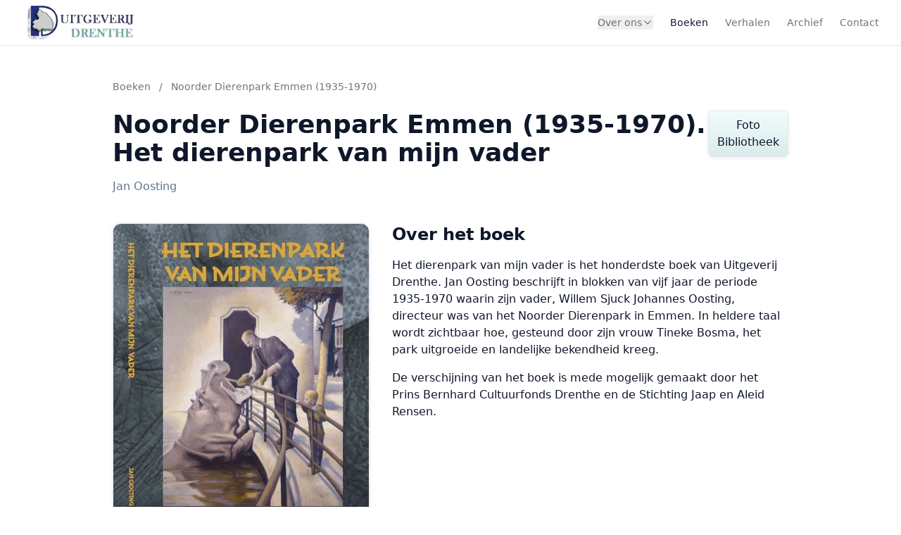

--- FILE ---
content_type: text/html; charset=UTF-8
request_url: https://www.uitgeverijdrenthe.nl/noorder-dierenpark-emmen-1935-1970
body_size: 7948
content:
<!DOCTYPE html>
<html lang="nl" class="scroll-smooth">
    <head>
        <meta charset="UTF-8">
        <meta name="viewport" content="width=device-width, initial-scale=1.0">
        <title>Noorder Dierenpark Emmen (1935-1970) - Uitgeverij Drenthe</title>

                <meta name="description" content="Uitgeverij Drenthe publiceert boeken over de rijke cultuur en geschiedenis van Drenthe en Noordoost-Nederland. Ontdek onze boeken, auteurs en verhalen die blijven.">
        <meta name="keywords" content="Uitgeverij Drenthe, boeken, historie, geschiedenis, Drenthe, Emmen, publicaties, cultuur">
        <meta name="author" content="Uitgeverij Drenthe">
        <meta name="robots" content="index, follow">
        <link rel="canonical" href="https://www.uitgeverijdrenthe.nl/noorder-dierenpark-emmen-1935-1970">

                <meta property="og:type" content="website">
        <meta property="og:locale" content="nl_NL">
        <meta property="og:site_name" content="Uitgeverij Drenthe">
        <meta property="og:title" content="Noorder Dierenpark Emmen (1935-1970) - Uitgeverij Drenthe">
        <meta property="og:description" content="Uitgeverij Drenthe publiceert boeken over de rijke cultuur en geschiedenis van Drenthe en Noordoost-Nederland. Ontdek onze boeken, auteurs en verhalen die blijven.">
        <meta property="og:url" content="https://www.uitgeverijdrenthe.nl/noorder-dierenpark-emmen-1935-1970">
        <meta property="og:image" content="https://www.uitgeverijdrenthe.nl/assets/images/logo-p-fCSMhyo.png">
        <meta property="og:image:alt" content="Logo Uitgeverij Drenthe">

                <meta name="twitter:card" content="summary_large_image">
        <meta name="twitter:title" content="Noorder Dierenpark Emmen (1935-1970) - Uitgeverij Drenthe">
        <meta name="twitter:description" content="Uitgeverij Drenthe publiceert boeken over de rijke cultuur en geschiedenis van Drenthe en Noordoost-Nederland. Ontdek onze boeken, auteurs en verhalen die blijven.">
        <meta name="twitter:image" content="https://www.uitgeverijdrenthe.nl/assets/images/logo-p-fCSMhyo.png">

                <script src="https://cdn.tailwindcss.com"></script>
        <link rel="icon" type="image/x-icon" href="/assets/images/uitgeverijdrenthe-3Mj_X9r.ico">
        <link rel="apple-touch-icon" sizes="180x180" href="/assets/images/uitgeverijdrenthe-3Mj_X9r.ico">
        <link rel="icon" type="image/png" sizes="32x32" href="/assets/images/uitgeverijdrenthe-3Mj_X9r.ico">
        <link rel="icon" type="image/png" sizes="16x16" href="/assets/images/uitgeverijdrenthe-3Mj_X9r.ico">

                <link rel="preconnect" href="https://fonts.googleapis.com">
        <link rel="preconnect" href="https://fonts.gstatic.com" crossorigin>
        <script>
            tailwind.config = {
                theme: {
                    extend: {
                        colors: {
                            primary: 'oklch(0.2 0.05 240)',
                            'primary-foreground': '#ffffff',
                            secondary: 'oklch(0.7 0.08 160)',
                            'secondary-foreground': '#ffffff',
                            accent: 'oklch(0.7 0.08 160)',
                            'accent-foreground': 'oklch(0.15 0.05 160)',
                            muted: '#f1f5f9',
                            'muted-foreground': '#64748b',
                            card: '#ffffff',
                            'card-foreground': '#0f172a',
                            background: '#ffffff',
                            foreground: '#0f172a',
                            border: '#e2e8f0'
                        }
                    }
                }
            }
        </script>
        <style>
            /* Global card styling: thin border + subtle shadow for all cards */
            .bg-card {
                /* Fallback solid color for older browsers */
                background-color: #F1FBFB !important;
                /* Subtle vertical gradient: starts at #F1FBFB, ends slightly darker */
                background-image: linear-gradient(180deg, #F1FBFB 0%, #daecec 100%);
                /* Ensure a consistent, very thin border on all cards */
                border: 1px solid rgba(0, 0, 0, 0.08);
                /* Soft, unobtrusive shadow to add depth */
                box-shadow: 0 1px 6px rgba(0, 0, 0, 0.08);
            }

            .backdrop-blur {
                backdrop-filter: blur(8px);
            }
            .text-balance {
                text-wrap: balance;
            }
            .text-pretty {
                text-wrap: pretty;
            }

            /* Subtle animations: page fade-in and on-scroll reveal */
            @media (prefers-reduced-motion: no-preference) {
                html, body {
                    scroll-behavior: smooth;
                }
                body {
                    opacity: 0;
                    transform: translateY(6px);
                    transition: opacity 400ms ease, transform 400ms ease;
                }
                body.is-loaded {
                    opacity: 1;
                    transform: translateY(0);
                }

                /* Generic transition utility for interactive elements */
                a, button, .bg-card, .card, .btn {
                    transition: color 200ms ease, background-color 200ms ease, border-color 200ms ease, box-shadow 250ms ease, transform 250ms ease;
                }
                a:hover, button:hover, .btn:hover {
                    transform: translateY(-1px);
                }
                /* Disable hover lift for specific elements like modal arrows */
                .no-hover-lift, .no-hover-lift:hover {
                    transform: none !important;
                }

                /* Reveal on scroll */
                .reveal-on-scroll {
                    opacity: 0;
                    transform: translateY(10px);
                    transition: opacity 500ms ease, transform 500ms ease;
                    will-change: opacity, transform;
                }
                .reveal-on-scroll.in-view {
                    opacity: 1;
                    transform: translateY(0);
                }
            }

            @media (prefers-reduced-motion: reduce) {
                * {
                    animation: none !important;
                    transition: none !important;
                    scroll-behavior: auto !important;
                }
            }
            /* Gradient style for 'Meer informatie' buttons */
            .meer-info-btn {
                /* subtle diagonal gradient based on accent tone */
                background-image: linear-gradient(135deg, oklch(0.72 0.08 160) 0%, oklch(0.64 0.08 160) 100%);
                color: #ffffff !important; /* ensure readable text */
            }
            .meer-info-btn:hover {
                background-image: linear-gradient(135deg, oklch(0.68 0.08 160) 0%, oklch(0.6 0.08 160) 100%);
            }
            .meer-info-btn:focus-visible {
                outline: none;
            }
        </style>
                
        <script src="https://unpkg.com/lucide@latest"></script>
                    
<link rel="stylesheet" href="/assets/styles/app-cT2YKNc.css">
<script type="importmap" data-turbo-track="reload">
{
    "imports": {
        "app": "/assets/app-4R0sxXE.js",
        "/assets/bootstrap.js": "/assets/bootstrap-xCO4u8H.js",
        "/assets/styles/app.css": "data:application/javascript,",
        "@symfony/stimulus-bundle": "/assets/@symfony/stimulus-bundle/loader-V1GtHuK.js",
        "@hotwired/stimulus": "/assets/vendor/@hotwired/stimulus/stimulus.index-S4zNcea.js",
        "/assets/@symfony/stimulus-bundle/controllers.js": "/assets/@symfony/stimulus-bundle/controllers-IWeobkd.js",
        "/assets/@symfony/ux-turbo/turbo_controller.js": "/assets/@symfony/ux-turbo/turbo_controller-8wQNi2p.js",
        "/assets/controllers/hello_controller.js": "/assets/controllers/hello_controller-VYgvytJ.js",
        "@hotwired/turbo": "/assets/vendor/@hotwired/turbo/turbo.index-pT15T6h.js",
        "/assets/controllers/csrf_protection_controller.js": "/assets/controllers/csrf_protection_controller-SVp8Dit.js"
    }
}
</script><script data-turbo-track="reload">
if (!HTMLScriptElement.supports || !HTMLScriptElement.supports('importmap')) (function () {
    const script = document.createElement('script');
    script.src = 'https://ga.jspm.io/npm:es-module-shims@1.10.0/dist/es-module-shims.js';
    script.setAttribute('crossorigin', 'anonymous');
    script.setAttribute('integrity', 'sha384-ie1x72Xck445i0j4SlNJ5W5iGeL3Dpa0zD48MZopgWsjNB/lt60SuG1iduZGNnJn');
    script.setAttribute('data-turbo-track', 'reload');
    document.head.appendChild(script);
})();
</script>
<link rel="modulepreload" href="/assets/app-4R0sxXE.js">
<link rel="modulepreload" href="/assets/bootstrap-xCO4u8H.js">
<link rel="modulepreload" href="/assets/@symfony/stimulus-bundle/loader-V1GtHuK.js">
<link rel="modulepreload" href="/assets/vendor/@hotwired/stimulus/stimulus.index-S4zNcea.js">
<link rel="modulepreload" href="/assets/@symfony/stimulus-bundle/controllers-IWeobkd.js">
<link rel="modulepreload" href="/assets/@symfony/ux-turbo/turbo_controller-8wQNi2p.js">
<link rel="modulepreload" href="/assets/controllers/hello_controller-VYgvytJ.js">
<link rel="modulepreload" href="/assets/vendor/@hotwired/turbo/turbo.index-pT15T6h.js">
<script type="module" data-turbo-track="reload">import 'app';</script>            <script>
                document.addEventListener('DOMContentLoaded', function(){
                    if (window.lucide && typeof lucide.createIcons === 'function') {
                        lucide.createIcons();
                    }
                });
            </script>
            </head>
    <body class="min-h-screen bg-background text-foreground">
            <header id="main-header" class="sticky top-0 z-50 w-full border-b border-border bg-background/95 backdrop-blur transition-colors duration-300 ease-in-out">
    <div class="container mx-auto px-4 sm:px-6 lg:px-8">
        <div class="flex h-16 items-center justify-between">
            <div class="flex items-center">
                <a href="/" class="flex items-center space-x-2">
                    <img src="/assets/images/logo-p-fCSMhyo.png" alt="Uitgeverij Drenthe" class="h-12 w-auto bg-transparent">
                </a>
            </div>

            <nav id="main-nav" class="hidden flex absolute top-16 inset-x-0 bg-background p-4 border-b flex-col space-y-2 md:space-y-0 md:flex-row md:border-none md:p-0 md:bg-transparent md:relative md:top-auto md:inset-auto md:flex md:items-center md:space-x-6 text-sm font-medium">
                                                                                                <div class="relative group">
                    <button id="about-us-toggle" class="w-full flex items-center justify-between gap-1 text-foreground/60 hover:text-foreground transition-colors md:w-auto" >
                        Over ons
                        <i data-lucide="chevron-down" class="h-4 w-4"></i>
                    </button>
                    <div id="about-us-menu" class="hidden mt-1 w-full bg-white border border-border rounded-md shadow-lg md:absolute md:top-full md:left-0 md:mt-0 md:w-48 md:group-hover:block md:group-focus-within:block md:z-50">
                        <a href="/over-uitgeverij-drenthe" class="block px-4 py-2 text-sm hover:bg-muted" >Over Uitgeverij Drenthe</a>
                        <a href="/onze-geschiedenis" class="block px-4 py-2 text-sm hover:bg-muted" >Onze Geschiedenis</a>
                        <a href="#" class="block px-4 py-2 text-sm hover:bg-muted">Faciliteiten</a>
                        <a href="#" class="block px-4 py-2 text-sm hover:bg-muted">Diensten</a>
                    </div>
                </div>
                <a href="/boeken" class="text-foreground transition-colors" aria-current="page">Boeken</a>
                <a href="/verhalen" class="text-foreground/60 hover:text-foreground transition-colors" >Verhalen</a>
                <a href="/archief" class="text-foreground/60 hover:text-foreground transition-colors" >Archief</a>
                <a href="/contact" class="text-foreground/60 hover:text-foreground transition-colors" >Contact</a>
            </nav>

            <button id="mobile-menu-button" class="md:hidden bg-transparent border border-border p-2 rounded" aria-controls="main-nav" aria-expanded="false" aria-label="Open menu">
                <i data-lucide="menu" class="h-6 w-6"></i>
            </button>
        </div>
    </div>
</header>

    <main>
        <section class="py-12">
            <div class="container mx-auto px-4 sm:px-6 lg:px-8 max-w-5xl">
                <nav class="mb-6 text-sm text-foreground/60">
                    <a href="/boeken" class="hover:text-foreground transition-colors">Boeken</a>
                    <span class="mx-2">/</span>
                    <span>Noorder Dierenpark Emmen (1935-1970)</span>
                </nav>

                <header class="mb-10">
                    <div class="flex items-start justify-between gap-4">
                        <div>
                            <h1 class="text-3xl md:text-4xl font-bold mb-4">Noorder Dierenpark Emmen (1935-1970). Het dierenpark van mijn vader</h1>
                            <p class="text-muted-foreground">Jan Oosting</p>
                        </div>
                        <button type="button" class="inline-flex items-center gap-2 px-3 py-2 rounded-md border border-border bg-card text-foreground hover:bg-white/60" data-open-photo-library>
                            <span>Foto Bibliotheek</span>
                        </button>
                    </div>
                </header>

                <!-- Intro met omslag en korte samenvatting -->
                <div class="grid md:grid-cols-5 gap-8 items-start mb-12">
                    <figure class="md:col-span-2 bg-card rounded-xl overflow-hidden border border-border">
                        <img src="/assets/images/00-01-voorzijde-3-rLf3HzE.webp" alt="Omslag/beeld Noorder Dierenpark Emmen" class="w-full h-auto object-cover">
                        <figcaption class="p-3 text-sm text-muted-foreground">Omslag van het boek Het dierenpark van mijn vader</figcaption>
                    </figure>
                    <div class="md:col-span-3">
                        <h2 class="text-2xl font-semibold mb-4">Over het boek</h2>
                        <p class="mb-4">Het dierenpark van mijn vader is het honderdste boek van Uitgeverij Drenthe. Jan Oosting beschrijft in blokken van vijf jaar de periode 1935-1970 waarin zijn vader, Willem Sjuck Johannes Oosting, directeur was van het Noorder Dierenpark in Emmen. In heldere taal wordt zichtbaar hoe, gesteund door zijn vrouw Tineke Bosma, het park uitgroeide en landelijke bekendheid kreeg.</p>
                        <p class="mb-4">De verschijning van het boek is mede mogelijk gemaakt door het Prins Bernhard Cultuurfonds Drenthe en de Stichting Jaap en Aleid Rensen.</p>
                    </div>
                </div>

                <!-- Korte hoofdstukken met inline beelden -->
                <article class="prose max-w-none">
                    <h3 class="text-2xl font-semibold mb-4">Jeugd (1906-1925)</h3>
                    <p>Willem groeit op tussen de dieren in Emmen, droomt al vroeg van circus en van Artis, en ontwikkelt een levenslange passie voor dieren en dierentuinen.</p>

                    <h3 class="text-2xl font-semibold mb-4 mt-8">Verkenning (1926-1933)</h3>
                    <p>Met tuinman Berend Gewald worden plannen gesmeed. Praktische oplossingen en visie leiden tot concrete stappen richting een eigen park.</p>

                    <h3 class="text-2xl font-semibold mb-4 mt-8">Verwerkelijking (1934-1935)</h3>
                    <div class="md:flex md:items-start md:gap-6 mb-4">
                        <p class="md:w-2/3">Op 27 mei 1935 opent burgemeester Bouma het Noorder Dierenpark. Hij voorziet al dat de betekenis van het park ver voorbij Emmen en Drenthe zal reiken.</p>
                        <figure class="md:w-1/3 bg-card rounded-xl overflow-hidden border border-border mt-4 md:mt-0">
                            <img src="/assets/images/boeken/Noorder Dierenpark Emmen (1935-1970)/06-27-geboorte-van-kameel-MwzaRlP.webp" alt="Geboorte kameel (archiefbeeld)" class="w-full h-auto object-cover">
                            <figcaption class="p-3 text-sm text-muted-foreground">Geboorte van een kameel, een van de vele memorabele momenten.</figcaption>
                        </figure>
                    </div>

                    <h3 class="text-2xl font-semibold mb-4 mt-8">Bloei en bekendheid (1951-1965)</h3>
                    <div class="md:flex md:items-start md:gap-6 mb-4">
                        <figure class="md:w-1/3 order-1 md:order-2 bg-card rounded-xl overflow-hidden border border-border mb-4 md:mb-0">
                            <img src="/assets/images/boeken/Noorder Dierenpark Emmen (1935-1970)/07-21-panter-kop-UDO5tfO.webp" alt="Panter (Jos Lange)" class="w-full h-auto object-cover">
                            <figcaption class="p-3 text-sm text-muted-foreground">Panter, foto parkfotograaf Jos Lange.</figcaption>
                        </figure>
                        <p class="md:w-2/3 order-2 md:order-1">Na oorlog en herstel volgen bloei en vernieuwing. Het park wordt een begrip. Verhalen over roofdieren, bijzondere geboortes en dagelijkse zorg maken de geschiedenis tastbaar.</p>
                    </div>

                    <h3 class="text-2xl font-semibold mb-4 mt-8">Worsteling (1966-1970)</h3>
                    <p>In de late jaren zestig ontbreken middelen voor groot onderhoud. Er wordt gezocht naar een nieuwe koers om het park toekomst te geven. Annabel, de jonge olifant, verovert ondertussen de harten van het publiek.</p>
                </article>

                <!-- Bestellen/specs -->
                <div class="mt-12 mb-10 p-6 bg-card border border-border rounded-lg">
                    <h3 class="text-2xl font-semibold mb-4">Specificaties en verkrijgbaarheid</h3>
                    <p class="mb-3">Hardcover, genaaid gebonden, full colour. Formaat 24 x 32 cm. ISBN/EAN: 978-90-75115-98-7.</p>
                    <p class="mb-3">Verkrijgbaar in de boekhandel voor € 29,00 (regio Emmen o.a. bij Vermeer en Readshop Boelens) of te bestellen bij Uitgeverij Drenthe:</p>
                    <ul class="list-disc pl-5 mb-3">
                        <li>Maak € 36,50 over op <strong>NL 22 INGB 0001 3429 77</strong> t.n.v. Uitgeverij Drenthe, o.v.v. naam en adres.</li>
                        <li>Verzending op werkdagen binnen 24 uur met pakketpost (PostNL). Verzendkosten € 7,50 (NL).</li>
                    </ul>
                </div>

            </div>
        </section>
    </main>

    <div id="photo-library-modal" class="fixed inset-0 z-50 hidden flex items-center justify-center" aria-hidden="true" role="dialog" aria-modal="true">
  <div class="absolute inset-0 bg-black/70" data-pl-backdrop></div>
  <div class="relative w-full h-full sm:h-full sm:max-w-5xl sm:mx-auto flex flex-col">
    <div class="mt-0 sm:mt-8 mb-4 px-4 sm:px-6 lg:px-8 flex items-center justify-between text-white">
      <h2 class="text-lg font-semibold">Noorder Dierenpark Emmen (1935-1970)</h2>
      <button type="button" class="p-2 rounded hover:bg-white/10" data-close-photo-library aria-label="Sluiten">
        ✕
      </button>
    </div>
    <div class="relative flex-1 px-4 sm:px-6 lg:px-8 pb-4">
      <div class="relative h-[54vh] sm:h-[60vh] bg-black/30 rounded-lg overflow-hidden border border-white/10 flex items-center justify-center">
                  <img id="pl-current" src="/assets/images/boeken/Noorder Dierenpark Emmen (1935-1970)/00-01-voorzijde-BtAX7Sa.webp" alt="00 01 voorzijde" class="max-h-full max-w-full object-contain">
          <div id="pl-caption" class="absolute bottom-0 left-0 right-0 text-white text-sm">
            <div class="bg-gradient-to-t from-black/70 via-black/30 to-transparent p-3">00 01 voorzijde</div>
          </div>
          <button type="button" class="absolute left-2 sm:left-4 top-1/2 -translate-y-1/2 p-2 rounded-full bg-black/40 text-white hover:bg-black/60 hidden sm:inline-flex no-hover-lift" data-pl-prev aria-label="Vorige">‹</button>
          <button type="button" class="absolute right-2 sm:right-4 top-1/2 -translate-y-1/2 p-2 rounded-full bg-black/40 text-white hover:bg-black/60 hidden sm:inline-flex no-hover-lift" data-pl-next aria-label="Volgende">›</button>
              </div>
      <!-- Mobile controls -->
      <div class="sm:hidden mt-3 flex items-center justify-between gap-4">
        <button type="button" class="flex-1 inline-flex items-center justify-center gap-2 px-4 py-2 rounded-md bg-black/40 text-white hover:bg-black/60 no-hover-lift" data-pl-prev aria-label="Vorige">
          ‹ Vorige
        </button>
        <button type="button" class="flex-1 inline-flex items-center justify-center gap-2 px-4 py-2 rounded-md bg-black/40 text-white hover:bg-black/60 no-hover-lift" data-pl-next aria-label="Volgende">
          Volgende ›
        </button>
      </div>
    </div>
    <div class="px-4 sm:px-6 lg:px-8 pb-6">
              <div class="grid grid-cols-4 sm:grid-cols-6 md:grid-cols-8 gap-2">
                      <button type="button" class="group relative border border-white/10 rounded overflow-hidden aspect-[4/3]" data-pl-thumb data-index="0">
              <img src="/assets/images/boeken/Noorder Dierenpark Emmen (1935-1970)/00-01-voorzijde-BtAX7Sa.webp" alt="00 01 voorzijde" class="w-full h-full object-cover group-hover:opacity-90">
            </button>
                      <button type="button" class="group relative border border-white/10 rounded overflow-hidden aspect-[4/3]" data-pl-thumb data-index="1">
              <img src="/assets/images/boeken/Noorder Dierenpark Emmen (1935-1970)/00-05-21-jan-en-tineke-oosting-bosma-uitgeknipt-PGneQin.webp" alt="00 05 21 jan en tineke oosting bosma uitgeknipt" class="w-full h-full object-cover group-hover:opacity-90">
            </button>
                      <button type="button" class="group relative border border-white/10 rounded overflow-hidden aspect-[4/3]" data-pl-thumb data-index="2">
              <img src="/assets/images/boeken/Noorder Dierenpark Emmen (1935-1970)/00-06-img_0147-GBHlIx4.webp" alt="00 06 img 0147" class="w-full h-full object-cover group-hover:opacity-90">
            </button>
                      <button type="button" class="group relative border border-white/10 rounded overflow-hidden aspect-[4/3]" data-pl-thumb data-index="3">
              <img src="/assets/images/boeken/Noorder Dierenpark Emmen (1935-1970)/01-11-nieuw-d-011b-digna-en-sjuck-1-szL8tYn.webp" alt="01 11 nieuw d 011b digna en sjuck 1" class="w-full h-full object-cover group-hover:opacity-90">
            </button>
                      <button type="button" class="group relative border border-white/10 rounded overflow-hidden aspect-[4/3]" data-pl-thumb data-index="4">
              <img src="/assets/images/boeken/Noorder Dierenpark Emmen (1935-1970)/02-13-001-emm-20-01-07-20-gewald-berend-film-1-000018-b5aH2Sb.webp" alt="02 13 001 emm 20 01 07 20 gewald berend film 1 000018" class="w-full h-full object-cover group-hover:opacity-90">
            </button>
                      <button type="button" class="group relative border border-white/10 rounded overflow-hidden aspect-[4/3]" data-pl-thumb data-index="5">
              <img src="/assets/images/boeken/Noorder Dierenpark Emmen (1935-1970)/03-13-bew-fKf7vMx.webp" alt="03 13 bew" class="w-full h-full object-cover group-hover:opacity-90">
            </button>
                      <button type="button" class="group relative border border-white/10 rounded overflow-hidden aspect-[4/3]" data-pl-thumb data-index="6">
              <img src="/assets/images/boeken/Noorder Dierenpark Emmen (1935-1970)/04-32-uitgeknipt-9Gd3_ah.webp" alt="04 32 uitgeknipt" class="w-full h-full object-cover group-hover:opacity-90">
            </button>
                      <button type="button" class="group relative border border-white/10 rounded overflow-hidden aspect-[4/3]" data-pl-thumb data-index="7">
              <img src="/assets/images/boeken/Noorder Dierenpark Emmen (1935-1970)/05-04-tommy-ii-op-rechterstoel-J5ixvn6.webp" alt="05 04 tommy ii op rechterstoel" class="w-full h-full object-cover group-hover:opacity-90">
            </button>
                      <button type="button" class="group relative border border-white/10 rounded overflow-hidden aspect-[4/3]" data-pl-thumb data-index="8">
              <img src="/assets/images/boeken/Noorder Dierenpark Emmen (1935-1970)/06-27-geboorte-van-kameel-MwzaRlP.webp" alt="06 27 geboorte van kameel" class="w-full h-full object-cover group-hover:opacity-90">
            </button>
                      <button type="button" class="group relative border border-white/10 rounded overflow-hidden aspect-[4/3]" data-pl-thumb data-index="9">
              <img src="/assets/images/boeken/Noorder Dierenpark Emmen (1935-1970)/07-21-panter-kop-UDO5tfO.webp" alt="07 21 panter kop" class="w-full h-full object-cover group-hover:opacity-90">
            </button>
                      <button type="button" class="group relative border border-white/10 rounded overflow-hidden aspect-[4/3]" data-pl-thumb data-index="10">
              <img src="/assets/images/boeken/Noorder Dierenpark Emmen (1935-1970)/07-21-poema-QvRUQxk.webp" alt="07 21 poema" class="w-full h-full object-cover group-hover:opacity-90">
            </button>
                      <button type="button" class="group relative border border-white/10 rounded overflow-hidden aspect-[4/3]" data-pl-thumb data-index="11">
              <img src="/assets/images/boeken/Noorder Dierenpark Emmen (1935-1970)/08-24-jano-en-ananias-muildier-prins-TFw2F0r.webp" alt="08 24 jano en ananias muildier prins" class="w-full h-full object-cover group-hover:opacity-90">
            </button>
                      <button type="button" class="group relative border border-white/10 rounded overflow-hidden aspect-[4/3]" data-pl-thumb data-index="12">
              <img src="/assets/images/boeken/Noorder Dierenpark Emmen (1935-1970)/09-050-009-rieks-scheve-009-ShkzFxH.webp" alt="09 050 009 rieks scheve 009" class="w-full h-full object-cover group-hover:opacity-90">
            </button>
                      <button type="button" class="group relative border border-white/10 rounded overflow-hidden aspect-[4/3]" data-pl-thumb data-index="13">
              <img src="/assets/images/boeken/Noorder Dierenpark Emmen (1935-1970)/10-029-olifant-annabel-ZGgrC7T.webp" alt="10 029 olifant annabel" class="w-full h-full object-cover group-hover:opacity-90">
            </button>
                      <button type="button" class="group relative border border-white/10 rounded overflow-hidden aspect-[4/3]" data-pl-thumb data-index="14">
              <img src="/assets/images/boeken/Noorder Dierenpark Emmen (1935-1970)/10-08-36-ndp-1967-41-12-002-GnC7lHV.webp" alt="10 08 36 ndp 1967 41 12 002" class="w-full h-full object-cover group-hover:opacity-90">
            </button>
                      <button type="button" class="group relative border border-white/10 rounded overflow-hidden aspect-[4/3]" data-pl-thumb data-index="15">
              <img src="/assets/images/boeken/Noorder Dierenpark Emmen (1935-1970)/10-08-37-ndp-1967-41-12-003-vBoc4gM.webp" alt="10 08 37 ndp 1967 41 12 003" class="w-full h-full object-cover group-hover:opacity-90">
            </button>
                      <button type="button" class="group relative border border-white/10 rounded overflow-hidden aspect-[4/3]" data-pl-thumb data-index="16">
              <img src="/assets/images/boeken/Noorder Dierenpark Emmen (1935-1970)/10-08-38-ndp-1967-41-13-002-7nlY4nK.webp" alt="10 08 38 ndp 1967 41 13 002" class="w-full h-full object-cover group-hover:opacity-90">
            </button>
                  </div>
          </div>
  </div>
</div>

<script>
  (function(){
    if (window.__photoLibInit) return; // init once per page
    window.__photoLibInit = true;

    function qs(sel, root=document){ return root.querySelector(sel); }
    function qsa(sel, root=document){ return Array.from(root.querySelectorAll(sel)); }

    const modal = qs('#photo-library-modal');
    const openers = qsa('[data-open-photo-library]');
    const closer = qs('[data-close-photo-library]', modal);
    const imgEl = qs('#pl-current', modal);
    const captionEl = qs('#pl-caption', modal);
    const prevBtns = qsa('[data-pl-prev]', modal);
    const nextBtns = qsa('[data-pl-next]', modal);
    const thumbs = qsa('[data-pl-thumb]', modal);
    const backdrop = qs('[data-pl-backdrop]', modal);

    // Build images array from thumbs (their img src/alt reflect full images here)
    const images = thumbs.map((btn) => {
      const img = btn.querySelector('img');
      return { src: img ? img.getAttribute('src') : '', alt: img ? img.getAttribute('alt') : '' };
    });

    let index = 0;

    function show(i){
      if (!imgEl || !images.length) return;
      if (i < 0) i = images.length - 1;
      if (i >= images.length) i = 0;
      index = i;
      const item = images[index];
      imgEl.src = item.src;
      imgEl.alt = item.alt || '';
      if (captionEl) captionEl.querySelector('div').textContent = item.alt || '';
      // active thumb ring
      thumbs.forEach((t, ti) => {
        if (ti === index) {
          t.classList.add('ring-2','ring-white');
        } else {
          t.classList.remove('ring-2','ring-white');
        }
      });
    }

    function open(startIndex){
      modal.classList.remove('hidden');
      document.body.classList.add('overflow-hidden');
      if (typeof startIndex === 'number') show(startIndex);
    }

    function close(){
      modal.classList.add('hidden');
      document.body.classList.remove('overflow-hidden');
    }

    openers.forEach(btn => btn.addEventListener('click', (e) => {
      const start = parseInt(btn.getAttribute('data-start-index') || '0', 10);
      open(start);
    }));

    if (closer) closer.addEventListener('click', close);
    if (backdrop) backdrop.addEventListener('click', close);

    if (prevBtns && prevBtns.length) prevBtns.forEach(btn => btn.addEventListener('click', () => show(index - 1)));
    if (nextBtns && nextBtns.length) nextBtns.forEach(btn => btn.addEventListener('click', () => show(index + 1)));

    thumbs.forEach((btn, i) => btn.addEventListener('click', () => show(i)));

    document.addEventListener('keydown', (e) => {
      if (modal.classList.contains('hidden')) return;
      if (e.key === 'Escape') close();
      if (e.key === 'ArrowLeft') show(index - 1);
      if (e.key === 'ArrowRight') show(index + 1);
    });
  })();
</script>

    <footer class="bg-primary text-primary-foreground">
    <div class="container mx-auto px-4 sm:px-6 lg:px-8 py-12">
        <div class="grid md:grid-cols-4 gap-8">
            <div class="md:col-span-2">
                <img src="/assets/images/logo-p-fCSMhyo.png" alt="Uitgeverij Drenthe" class="h-22 w-auto mb-4" style="background: #fff; padding: 10px; border-radius: 5px;">
                <p class="text-primary-foreground/80 leading-relaxed max-w-md">
                    Uitgeverij Drenthe brengt al meer dan 120 boeken verhalen tot leven die de rijke cultuur en geschiedenis van Nederland vieren.
                </p>
            </div>

            <div>
                <h3 class="font-semibold mb-4">Navigatie</h3>
                <ul class="space-y-2 text-sm">
                    <li><a href="/over-uitgeverij-drenthe" class="text-primary-foreground/80 hover:text-primary-foreground transition-colors">Over ons</a></li>
                    <li><a href="/boeken" class="text-primary-foreground/80 hover:text-primary-foreground transition-colors">Boeken</a></li>
                    <li><a href="/archief" class="text-primary-foreground/80 hover:text-primary-foreground transition-colors">Archief</a></li>
                    <li><a href="/contact" class="text-primary-foreground/80 hover:text-primary-foreground transition-colors">Contact</a></li>
                </ul>
            </div>

            <div>
                <h3 class="font-semibold mb-4">Contact</h3>
                <div class="text-sm text-primary-foreground/80 space-y-2">
                    <p>Uitgeverij Drenthe</p>
                    <p>Pinksterbloem 42</p>
                    <p>Beilen</p>
                    <p class="pt-2">
                        <a href="tel:0593541848" class="hover:text-primary-foreground transition-colors">
                            0593-541848 / 06-50805953
                        </a>
                    </p>
                    <p>
                        <a href="mailto:gjdijkstra@uitgeverijdrenthe.nl" class="hover:text-primary-foreground transition-colors">
                            gjdijkstra@uitgeverijdrenthe.nl
                        </a>
                    </p>
                </div>
            </div>
        </div>

        <div class="border-t border-primary-foreground/20 mt-8 pt-8 flex flex-col sm:flex-row justify-between items-center">
            <p class="text-primary-foreground/60 text-sm">
                © 2025 Uitgeverij Drenthe. Alle rechten voorbehouden.
            </p>
            <p class="text-primary-foreground/60 text-sm mt-2 sm:mt-0">
                Gemaakt met liefde door <a href="https://dykdigitaal.nl/" target="_blank" rel="noopener noreferrer" class="font-bold text-secondary underline">DykDigitaal</a>💚
            </p>
        </div>
    </div>
</footer>
    </body>
</html>


--- FILE ---
content_type: application/javascript
request_url: https://www.uitgeverijdrenthe.nl/assets/@symfony/stimulus-bundle/controllers-IWeobkd.js
body_size: 264
content:
import controller_0 from "../ux-turbo/turbo_controller.js";
import controller_1 from "../../controllers/hello_controller.js";
export const eagerControllers = {"symfony--ux-turbo--turbo-core": controller_0, "hello": controller_1};
export const lazyControllers = {"csrf-protection": () => import("../../controllers/csrf_protection_controller.js")};
export const isApplicationDebug = false;

--- FILE ---
content_type: application/javascript
request_url: https://www.uitgeverijdrenthe.nl/assets/app-4R0sxXE.js
body_size: 1720
content:
import './bootstrap.js';
/*
 * Welcome to your app's main JavaScript file!
 *
 * This file will be included onto the page via the importmap() Twig function,
 * which should already be in your base.html.twig.
 */
import './styles/app.css';

function initApp() {
    // Respect reduced motion preference
    const reduceMotion = window.matchMedia('(prefers-reduced-motion: reduce)').matches;

    // Mark body as loaded to trigger CSS fade-in
    if (!reduceMotion) {
        requestAnimationFrame(() => document.body.classList.add('is-loaded'));
    }

    // Find all <a> tags that do not already have a data-turbo attribute
    document.querySelectorAll('a:not([data-turbo])').forEach((link) => {
        link.dataset.turbo = 'false';
    });

    // Mobile menu toggle and global open function
    const nav = document.getElementById('main-nav');
    const btn = document.getElementById('mobile-menu-button');
    const aboutUsToggle = document.getElementById('about-us-toggle');
    const aboutUsMenu = document.getElementById('about-us-menu');

    function hideAboutUsMenu() {
        if (aboutUsMenu) {
            aboutUsMenu.classList.add('hidden');
        }
        if (aboutUsToggle) {
            aboutUsToggle.setAttribute('aria-expanded', 'false');
        }
    }

    function setMenu(open) {
        if (!nav || !btn) return;
        if (open) {
            // Ensure the nav becomes visible on mobile: remove Tailwind 'hidden' and force flex layout
            nav.classList.remove('hidden');
            nav.style.display = 'flex';
            btn.setAttribute('aria-expanded', 'true');
            document.documentElement.classList.add('overflow-hidden');
        } else {
            // Hide again on mobile: add Tailwind 'hidden' and clear inline style so desktop (md:flex) works
            nav.classList.add('hidden');
            nav.style.display = '';
            btn.setAttribute('aria-expanded', 'false');
            document.documentElement.classList.remove('overflow-hidden');
            // Also hide the Over ons submenu when closing the mobile nav
            hideAboutUsMenu();
        }
    }

    if (btn && nav) {
        btn.addEventListener('click', () => {
            const isHidden = nav.classList.contains('hidden');
            setMenu(isHidden);
        });
    }

    // Handle Over ons (About Us) submenu on mobile
    if (aboutUsToggle && aboutUsMenu) {
        aboutUsToggle.addEventListener('click', (event) => {
            // On mobile (< md), toggle submenu on click
            if (window.innerWidth < 768) {
                event.preventDefault();
                event.stopPropagation();
                const willOpen = aboutUsMenu.classList.contains('hidden');
                aboutUsMenu.classList.toggle('hidden');
                aboutUsToggle.setAttribute('aria-expanded', willOpen ? 'true' : 'false');
            }
        });

        // Close submenu when clicking outside (mobile only)
        document.addEventListener('click', (event) => {
            if (window.innerWidth >= 768) return; // desktop handled by CSS hover
            if (!aboutUsMenu || aboutUsMenu.classList.contains('hidden')) return;
            const clickedInside = aboutUsMenu.contains(event.target) || aboutUsToggle.contains(event.target);
            if (!clickedInside) {
                hideAboutUsMenu();
            }
        });

        // Hide submenu on window resize to desktop to avoid stuck open state
        window.addEventListener('resize', () => {
            if (window.innerWidth >= 768) {
                hideAboutUsMenu();
            }
        });
    }

    // Expose global helpers to open/close the mobile menu from anywhere
    window.openMobileMenu = () => setMenu(true);
    window.closeMobileMenu = () => setMenu(false);
    window.toggleMobileMenu = () => {
        if (!nav) return;
        setMenu(nav.classList.contains('hidden'));
    };

    // On-scroll reveal animations using IntersectionObserver
    if (!reduceMotion && 'IntersectionObserver' in window) {
        const observer = new IntersectionObserver((entries) => {
            entries.forEach((entry) => {
                if (entry.isIntersecting) {
                    entry.target.classList.add('in-view');
                    observer.unobserve(entry.target);
                }
            });
        }, { root: null, rootMargin: '0px 0px -10% 0px', threshold: 0.05 });

        // Auto-flag common content blocks for reveal if not already opted-out
        const candidates = document.querySelectorAll('main > *, section, article, .bg-card, .card, .prose > *');
        candidates.forEach((el) => {
            if (!el.classList.contains('reveal-on-scroll') && !el.hasAttribute('data-no-reveal')) {
                el.classList.add('reveal-on-scroll');
            }
        });

        document.querySelectorAll('.reveal-on-scroll').forEach((el) => observer.observe(el));
    }
}

// Initialize for both Turbo and classic page loads
const runInit = () => {
    try { initApp(); } catch (e) { console.error(e); }
};

document.addEventListener('turbo:load', runInit);
// Fallback for non-Turbo pages
document.addEventListener('DOMContentLoaded', runInit);
// If the document is already ready (e.g. deferred script), run immediately
if (document.readyState === 'interactive' || document.readyState === 'complete') {
    runInit();
}


--- FILE ---
content_type: application/javascript
request_url: https://www.uitgeverijdrenthe.nl/assets/@symfony/stimulus-bundle/controllers-IWeobkd.js
body_size: 264
content:
import controller_0 from "../ux-turbo/turbo_controller.js";
import controller_1 from "../../controllers/hello_controller.js";
export const eagerControllers = {"symfony--ux-turbo--turbo-core": controller_0, "hello": controller_1};
export const lazyControllers = {"csrf-protection": () => import("../../controllers/csrf_protection_controller.js")};
export const isApplicationDebug = false;

--- FILE ---
content_type: application/javascript
request_url: https://www.uitgeverijdrenthe.nl/assets/app-4R0sxXE.js
body_size: 1720
content:
import './bootstrap.js';
/*
 * Welcome to your app's main JavaScript file!
 *
 * This file will be included onto the page via the importmap() Twig function,
 * which should already be in your base.html.twig.
 */
import './styles/app.css';

function initApp() {
    // Respect reduced motion preference
    const reduceMotion = window.matchMedia('(prefers-reduced-motion: reduce)').matches;

    // Mark body as loaded to trigger CSS fade-in
    if (!reduceMotion) {
        requestAnimationFrame(() => document.body.classList.add('is-loaded'));
    }

    // Find all <a> tags that do not already have a data-turbo attribute
    document.querySelectorAll('a:not([data-turbo])').forEach((link) => {
        link.dataset.turbo = 'false';
    });

    // Mobile menu toggle and global open function
    const nav = document.getElementById('main-nav');
    const btn = document.getElementById('mobile-menu-button');
    const aboutUsToggle = document.getElementById('about-us-toggle');
    const aboutUsMenu = document.getElementById('about-us-menu');

    function hideAboutUsMenu() {
        if (aboutUsMenu) {
            aboutUsMenu.classList.add('hidden');
        }
        if (aboutUsToggle) {
            aboutUsToggle.setAttribute('aria-expanded', 'false');
        }
    }

    function setMenu(open) {
        if (!nav || !btn) return;
        if (open) {
            // Ensure the nav becomes visible on mobile: remove Tailwind 'hidden' and force flex layout
            nav.classList.remove('hidden');
            nav.style.display = 'flex';
            btn.setAttribute('aria-expanded', 'true');
            document.documentElement.classList.add('overflow-hidden');
        } else {
            // Hide again on mobile: add Tailwind 'hidden' and clear inline style so desktop (md:flex) works
            nav.classList.add('hidden');
            nav.style.display = '';
            btn.setAttribute('aria-expanded', 'false');
            document.documentElement.classList.remove('overflow-hidden');
            // Also hide the Over ons submenu when closing the mobile nav
            hideAboutUsMenu();
        }
    }

    if (btn && nav) {
        btn.addEventListener('click', () => {
            const isHidden = nav.classList.contains('hidden');
            setMenu(isHidden);
        });
    }

    // Handle Over ons (About Us) submenu on mobile
    if (aboutUsToggle && aboutUsMenu) {
        aboutUsToggle.addEventListener('click', (event) => {
            // On mobile (< md), toggle submenu on click
            if (window.innerWidth < 768) {
                event.preventDefault();
                event.stopPropagation();
                const willOpen = aboutUsMenu.classList.contains('hidden');
                aboutUsMenu.classList.toggle('hidden');
                aboutUsToggle.setAttribute('aria-expanded', willOpen ? 'true' : 'false');
            }
        });

        // Close submenu when clicking outside (mobile only)
        document.addEventListener('click', (event) => {
            if (window.innerWidth >= 768) return; // desktop handled by CSS hover
            if (!aboutUsMenu || aboutUsMenu.classList.contains('hidden')) return;
            const clickedInside = aboutUsMenu.contains(event.target) || aboutUsToggle.contains(event.target);
            if (!clickedInside) {
                hideAboutUsMenu();
            }
        });

        // Hide submenu on window resize to desktop to avoid stuck open state
        window.addEventListener('resize', () => {
            if (window.innerWidth >= 768) {
                hideAboutUsMenu();
            }
        });
    }

    // Expose global helpers to open/close the mobile menu from anywhere
    window.openMobileMenu = () => setMenu(true);
    window.closeMobileMenu = () => setMenu(false);
    window.toggleMobileMenu = () => {
        if (!nav) return;
        setMenu(nav.classList.contains('hidden'));
    };

    // On-scroll reveal animations using IntersectionObserver
    if (!reduceMotion && 'IntersectionObserver' in window) {
        const observer = new IntersectionObserver((entries) => {
            entries.forEach((entry) => {
                if (entry.isIntersecting) {
                    entry.target.classList.add('in-view');
                    observer.unobserve(entry.target);
                }
            });
        }, { root: null, rootMargin: '0px 0px -10% 0px', threshold: 0.05 });

        // Auto-flag common content blocks for reveal if not already opted-out
        const candidates = document.querySelectorAll('main > *, section, article, .bg-card, .card, .prose > *');
        candidates.forEach((el) => {
            if (!el.classList.contains('reveal-on-scroll') && !el.hasAttribute('data-no-reveal')) {
                el.classList.add('reveal-on-scroll');
            }
        });

        document.querySelectorAll('.reveal-on-scroll').forEach((el) => observer.observe(el));
    }
}

// Initialize for both Turbo and classic page loads
const runInit = () => {
    try { initApp(); } catch (e) { console.error(e); }
};

document.addEventListener('turbo:load', runInit);
// Fallback for non-Turbo pages
document.addEventListener('DOMContentLoaded', runInit);
// If the document is already ready (e.g. deferred script), run immediately
if (document.readyState === 'interactive' || document.readyState === 'complete') {
    runInit();
}
